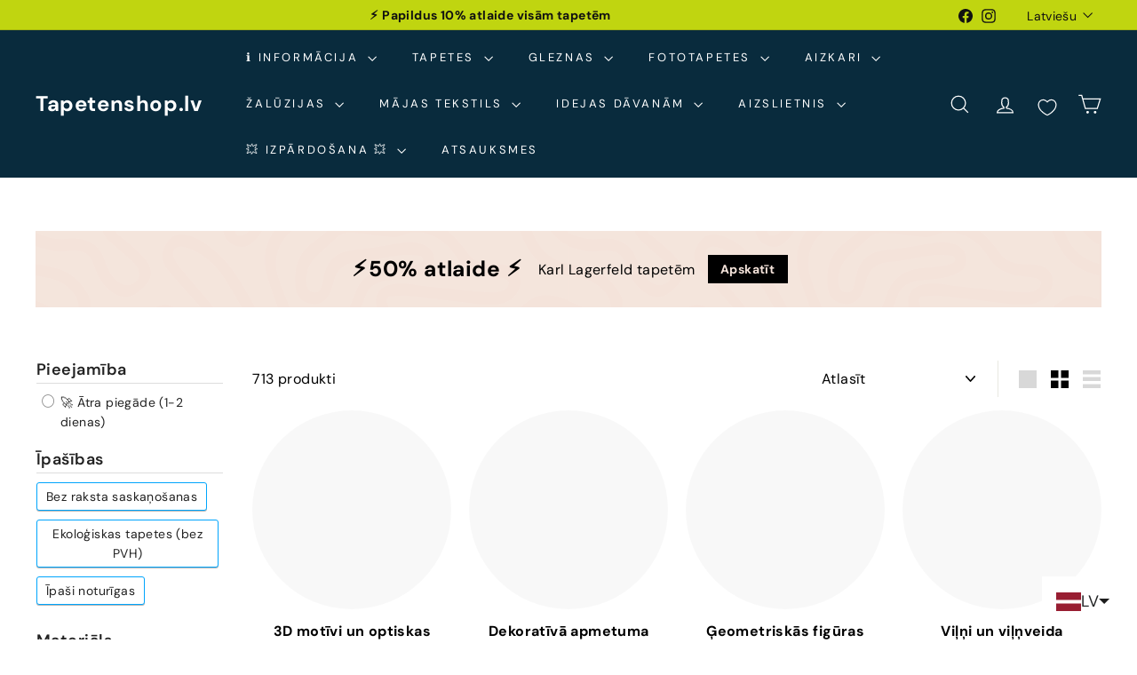

--- FILE ---
content_type: text/javascript
request_url: https://www.tapetenshop.lv/cdn/shop/t/50/assets/clone-footer.js?v=65189253863211222311740590315
body_size: -270
content:
class CloneFooter extends HTMLElement{connectedCallback(){this.headerFooter=this.querySelector("#MobileNavFooter"),this.footerMenus=document.querySelector("#FooterMenus"),!(!this.headerFooter||!this.footerMenus)&&matchMedia("(max-width: 768px)").matches&&this.cloneFooter()}cloneFooter(){const clone=this.footerMenus.cloneNode(!0);clone.id="",this.headerFooter.appendChild(clone);const localizationForm=this.headerFooter.querySelector(".multi-selectors");localizationForm&&localizationForm.querySelectorAll("[data-disclosure-toggle]").forEach(el=>{const controls=el.getAttribute("aria-controls"),describedby=el.getAttribute("aria-describedby");el.setAttribute("aria-controls",controls+"-header"),el.setAttribute("aria-describedby",describedby+"-header");const list=document.getElementById(controls);list&&(list.id=controls+"-header");const label=document.getElementById(describedby);label&&(label.id=describedby+"-header")})}}customElements.define("clone-footer",CloneFooter);
//# sourceMappingURL=/cdn/shop/t/50/assets/clone-footer.js.map?v=65189253863211222311740590315
